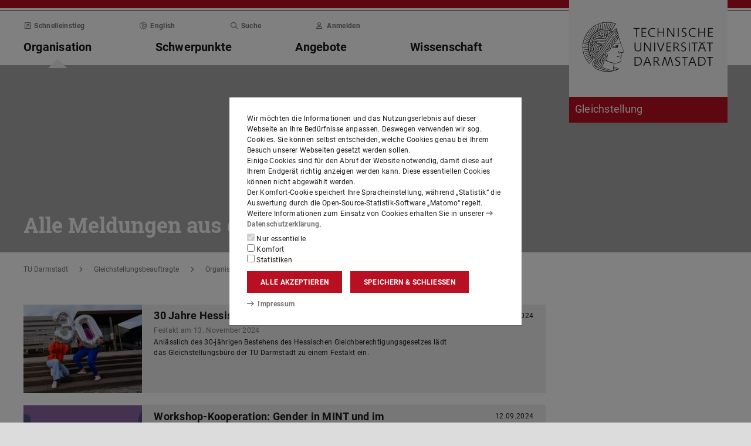

--- FILE ---
content_type: text/html;charset=UTF-8
request_url: https://www.tu-darmstadt.de/gleichstellungsbeauftragte/organisation/aktuelles_13/index_1.de.jsp
body_size: 83305
content:
<!DOCTYPE html>
<html lang="de">
<head>
<title>Archiv – Gleichstellung – TU Darmstadt</title>
<meta charset="UTF-8"/>
<meta name="viewport" content="width=device-width, initial-scale=1"/>
<meta http-equiv="X-UA-Compatible" content="ie=edge"/>
<meta name="dcterms.language" content="de"/>
<meta name="dcterms.title" content="Archiv"/>
<meta name="dcterms.modified" content="2025-01-06T14:49:53+01:00"/>
<meta property="og:title" content="Archiv"/>
<meta property="og:site_name" content="Gleichstellung – TU Darmstadt"/>
<meta property="og:type" content="article"/>
<meta name="twitter:card" content="summary"/>
<meta name="twitter:title" content="Archiv"/>
<meta name="dcterms.creator" content="Gleichstellung"/>
<meta name="robots" content="index,follow"/>
<meta name="format-detection" content="telephone=no"/>
<meta name="generator" content="FirstSpirit 5.2.251209.26de38e"/>
<link href="/media/resources/css_2/app_1.2.0.css" rel="stylesheet"/>
<link href="/media/resources/css_2/themes_css/theme-9c.css" rel="stylesheet"/>
<link rel="shortcut icon" type="image/x-icon" href="/media/resources/images_1/favicon_48x48.png">
<link rel="icon" type="image/png" href="/media/resources/images_1/favicon_48x48.png" sizes="48x48">
<link rel="icon" type="image/png" href="/media/resources/images_1/favicon_80x80.png" sizes="80x80">
<link rel="apple-touch-icon" sizes="80x80" href="/media/resources/images_1/favicon_80x80.png">
</head>
<body>
<div id="app">
<div id="site" class="wrap-xl">
<header id="site-header">
<desktop-menu :sitemap="sitemap" :fast-blocks="fastBlocks" :menu-path="menuPath" inline-template>
<div id="desktop-menu" class="d-none d-print-none d-lg-block" @keydown.esc="onEsc()" :style="modalOpenStyle">
<a class="link skip-link show-on-focus" href="#site-main" aria-label="Menü überspringen">Menü überspringen</a>
<div class="hold" ref="liner">
<div v-show="searchIsOpen" class="desktop-meta" id="desktop-search" :class="{active: searchIsOpen}" ref="searchArea" :aria-hidden="!searchIsOpen" aria-labelledby="#schnell-btn">
<div class="wrap-xl">
<div class="pl-4 pr-2 pt-1 pb-2 bg-white">
<div class="search-frame d-flex sans-h5">
<form class="search-form gap">
<div class="form-group flex-grow-1">
<label class="form-text text-gr2 font-weight-normal sans-mini" for="search-query_desktop">Suche in <span class="strong">www.tu-darmstadt.de/gleichstellungsbeauftragte</span> nach …</label>
<input id="search-query_desktop" class="form-control search-query w-100" ref="searchInput" name="q" type="search">
</div>
<div class="form-group">
<label class="form-text text-gr2 font-weight-normal sans-mini" for="searchengine_desktop">Suche mit: </label>
<searchengines inline-template>
<select id="searchengine_desktop" name="searchengine" class="form-control searchengine">
<option v-for="searchengine in searchengines" :selected="isSelected(searchengine.name)" :value="searchengine.url + '?' + searchengine.param_query + '=QUERYTERM' + (searchengine.param_site ? '&'+searchengine.param_site+'=' : (searchengine.suppl_site ? '+'+searchengine.suppl_site+':' : '+')) + 'www.tu-darmstadt.de/gleichstellungsbeauftragte'">{{ searchengine.name }}</option>
</select>
</searchengines>
</div>
<button name="search-submit" type="submit" class="search-submit align-self-end mb-1 mr-2" title="Suche abschicken (öffnet einen neuen Tab)"><span class="sr-only">Suche abschicken (öffnet einen neuen Tab)</span><span class="icon fasr fa-search" aria-hidden="true"></span></button>
<div class="search-link-container d-none"></div>
</form>
<button class="align-self-start" ref="searchClose" type="button" aria-label="Element schließen" aria-controls="desktop-search" aria-expanded="searchIsOpen" @click="toggleSearchArea"><span class="icon fasr fa-times" aria-hidden="true"></span></button>
</div>
</div>
</div>
</div>
<div v-show="fastIsOpen" class="desktop-meta" id="desktop-fast" ref="fastArea" :aria-hidden="!fastIsOpen" :class="{active: fastIsOpen}" aria-labelledby="desktop-fast-open">
<div class="frame py-4 bg-white">
<div class="stack-4">
<div class="sans-h5 strong d-flex">
<div class="flex-grow-1">Schnelleinstieg</div>
<button type="button" ref="fastClose" id="desktop-fast-close" @click="toggleFastArea" @keydown.down="setFocus(itemRef('fast',0,0))" aria-label="Element schließen" aria-controls="desktop-fast" :aria-expanded="fastIsOpen"><span class="icon fasr fa-times" aria-hidden="true"></span></button></div>
<div class="stop pb-1">
<div class="grid-4 fast-outer">
<div class="cell-1-2 outer-cell">
<div class="grid-2 fast-inner">
<div v-for="(group, i) in fastBlocks.slice(0,4)" class="fast-block cell-1-2 inner-cell" @mouseenter="fastBlocks[i].hover=true" @mouseleave="fastBlocks[i].hover=false" @focusin="fastBlocks[i].focus=true" @focusout="fastBlocks[i].focus=false">
<div class="p-2 pb-4 h-100 hold" :class="fastBlockBgClass(group.code, group.hover||group.focus||isTouch)">
<div v-if="!isTouch" class="block-overlay p-2 pb-4" :class="fastBlockOverClass(group.code, group.hover||group.focus)">
<p class="block-heading sans-h5 strong" v-html="group.heading"></p>
</div>
<div class="block-content stack-2" :class="fastBlockTextClass(group.code, group.hover||group.focus||isTouch)">
<p class="block-heading sans-h5 strong" v-html="group.heading"></p>
<ul class="block-links list-unstyled stack-1">
<li v-for="(child, j) in group.children" class="sans-small"><a class="link d-inline-flex" :href="child.href" :ref="itemRef('fast',i,j)" @keydown.up="setFocus(j==0 ? i==0 ? 'fastClose': itemRef('fast',i-1,0) : itemRef('fast',i,j-1))" @keydown.down="setFocus(j==(group.children.length - 1) ? itemRef('fast',i+1,0) : itemRef('fast',i,j+1))" @keydown.left="setFocus(itemRef('fast',i-1,0))" @keydown.right="setFocus(itemRef('fast',i+1,0))"><span class="d-inline-block" aria-hidden="true"><span class="icon fass fa-arrow-right-long"></span></span><span class="d-inline-block">{{ child.heading }}</span></a></li>
</ul>
</div>
</div>
</div>
</div>
</div>
<div class="cell-1-2 outer-cell">
<div class="grid-2 fast-inner">
<div v-for="(group, i) in fastBlocks.slice(4)" class="fast-block cell-1-2 inner-cell" @mouseenter="fastBlocks[i+4].hover=true" @mouseleave="fastBlocks[i+4].hover=false" @focusin="fastBlocks[i+4].focus=true" @focusout="fastBlocks[i+4].focus=false">
<div class="p-2 pb-4 h-100" :class="fastBlockBgClass(group.code, group.hover||group.focus||isTouch)">
<div v-if="!isTouch" class="block-overlay p-2 pb-4" :class="fastBlockOverClass(group.code, group.hover||group.focus)">
<p class="block-heading sans-h5 strong" v-html="group.heading"></p>
</div>
<div class="block-content stack-2" :class="fastBlockTextClass(group.code, group.hover||group.focus||isTouch)">
<p class="block-heading sans-h5 strong" v-html="group.heading"></p>
<ul class="block-links list-unstyled stack-1">
<li v-for="(child, j) in group.children" class="sans-small"><a class="link d-inline-flex" :href="child.href" :ref="itemRef('fast',i+4,j)" @keydown.up="setFocus(j==0 ? itemRef('fast',i+4-1,0) : itemRef('fast',i+4,j-1))" @keydown.down="setFocus(j==(group.children.length - 1) ? itemRef('fast',i+4+1,0) : itemRef('fast',i+4,j+1))" @keydown.left="setFocus(itemRef('fast',i+3,0))" @keydown.right="setFocus(itemRef('fast',i+5,0))"><span class="d-inline-block" aria-hidden="true"><span class="icon fass fa-arrow-right-long"></span></span><span class="d-inline-block">{{ child.heading }}</span></a></li>
</ul>
</div>
</div>
</div>
</div>
</div>
</div>
</div>
</div>
</div>
</div>
<div class="desktop-main" ref="mainArea">
<div class="wrap-xl hold">
<div class="menu-border border-key"></div>
<div class="menu-logo frame bg-white">
<div class="row">
<div class="col-1-4 offset-9-12">
<!-- noindex -->
<div class="hold" style="margin-top:-14px;">
<div class="menu-logo-area">
<a class="bg-gr5 link link-outer" href="https://www.tu-darmstadt.de/" aria-label="Zur Startseite der TU Darmstadt" title="Zur Startseite der TU Darmstadt"><picture><source srcset="/media/resources/images_1/tu_logo_web.svg" media="(min-width: 900px)"><img src="/media/resources/images_1/tu_logo_web_h120.svg" alt="Logo der TU Darmstadt" /></picture></a>
<a class="bg-key link link-outer" href="https://www.tu-darmstadt.de/gleichstellungsbeauftragte/" accesskey="1" aria-label="Zur Startseite der Institution" title="Zur Startseite der Institution [Alt(+Shift)+1]">
<div id="institution-name-container" class="fach-label overflow-hidden p-1 stack-1">
<span id="institution-name" class="d-inline-block font-weight-normal hyphens link-inner pre-line sans-lead text-white">Gleichstellung</span>
</div>
</a>
</div>
</div>
<!-- index -->
</div>
</div>
</div>
<div class="menu-frame frame bg-white">
<div class="py-2">
<div class="grid">
<div class="cell-3-4 stack-2">
<ul class="meta-headings list-unstyled sans-mini strong w-75">
<li class="meta-heading mr-auto"><button class="link text-gr1" type="button" id="desktop-fast-open" :ref="refPath('meta',0)" @keydown.left.prevent="setFocus(refPath('meta',3))" @keydown.right.prevent="setFocus(refPath('meta',1))" @keydown.down.prevent="setFocus(refPath('main',0))" @click="toggleFastArea"><span class="icon fasr fa-external-link-square" aria-hidden="true"></span>Schnelleinstieg</button></li>
<li class="meta-item mr-auto">
<a class="language-selector link text-gr1" href="index.en.jsp" :ref="refPath(&quot;meta&quot;,1)" @keydown.left.prevent="setFocus(refPath(&quot;meta&quot;,0))" @keydown.right.prevent="setFocus(refPath(&quot;meta&quot;,2))" @keydown.down.prevent="setFocus(refPath(&quot;main&quot;,1))"><span class="icon fasl fa-globe-europe" aria-hidden="true"></span>English</a>
</li>
<li class="meta-item mr-auto"><button class="link text-gr1" type="button" accesskey="4" title="[Alt(+Shift)+4]" :ref="refPath('meta',2)" @keydown.left.prevent="setFocus(refPath('meta',1))" @keydown.right.prevent="setFocus(refPath('meta',3))" @keydown.down.prevent="setFocus(refPath('main',2))" @click="toggleSearchArea"><span class="icon fasr fa-search" aria-hidden="true"></span>Suche</button></li>
<li class="meta-item mr-auto" data-matomo-mask>
<!-- noindex -->
<a class="text-gr1 link" accesskey="i" title="Mit TU-ID am Webauftritt anmelden [Alt(+Shift)+i]" href="https://login.tu-darmstadt.de/idp/profile/cas/login?service=https%3A%2F%2Fwww.tu-darmstadt.de%2Fgleichstellungsbeauftragte%2Forganisation%2Faktuelles_13%2Findex.de.jsp" :ref="refPath(&quot;meta&quot;,3)" @keydown.left.prevent="setFocus(refPath(&quot;meta&quot;,2))" @keydown.right.prevent="setFocus(refPath(&quot;meta&quot;,0))" @keydown.down.prevent="setFocus(refPath(&quot;main&quot;,3))"><span class="icon fasr fa-user" aria-hidden="true"></span>Anmelden</a> <!-- index -->
</li>
</ul>
<ul class="main-headings list-unstyled sans-h4b strong" :class="{'in-focus': path.length&gt;0}">
<li v-for="(level0, i) in sitemap.slice(0,4)" class="main-heading" :key="level0.heading" :class="{active: menuPathDesktop.indexOf(level0.uid)>=0}"><a v-if="!level0.children || level0.displaySeparateSubmenu==true" :href="level0.href" :accesskey="level0.accesskey" :title="level0.title" :id="level0.headID" :aria-controls="level0.bodyID" :aria-expanded="hasPath(i)" :ref="refPath('main',i)" :class="{proxied: isFocPath(i,-1), onpath: hasFocPath(i)}" @focus="setFocPath(i)" @keydown.left.prevent="setFocus(refPath('main',i-1))" @keydown.right.prevent="setFocus(refPath('main',i+1))" @keydown.up.prevent="setFocus(refPath('meta',i))"><span v-html="level0.heading"></span><span class="icon fasr fa-lock text-right" v-if="level0.internal" title="Anmeldung erforderlich (TU-ID)"></span></a><button v-else type="button" aria-haspopup="true" :id="level0.headID" :aria-controls="level0.bodyID" :aria-expanded="hasPath(i)" :ref="refPath('main',i)" :class="{proxied: isFocPath(i,-1), onpath: hasFocPath(i)}" @focus="setFocPath(i)" @click="setSubFocus(i)" @keydown.left.prevent="setFocus(refPath('main',i-1))" @keydown.right.prevent="setFocus(refPath('main',i+1))" @keydown.up.prevent="setFocus(refPath('meta',i))" v-html="level0.heading"></button></li>
</ul>
</div>
<div class="cell-1-4">
<div class="d-flex h-100 stack">
<div class="sans-h5 align-self-end text-right w-100">
<button type="button" @click="toggleSearchArea" aria-hidden="true" tabindex="-1"><span class="icon fasr fa-search"></span><span class="sr-only">Suche öffnen</span></button>
<a class="text-gr0 ml-1 outline" aria-hidden="true" tabindex="-1" href="https://www.tu-darmstadt.de/gleichstellungsbeauftragte/" title="Zur Startseite der Institution"><span class="icon fasr fa-home"></span><span class="sr-only">Zur Startseite der Institution</span></a>
</div>
</div>
</div>
</div>
</div>
<div id="menu-collapse" class="d-none hold">
<nav>
<ul class="main-panels list-unstyled">
<li v-for="(level0, i) in sitemap" v-show="hasPath(i)" class="main-panel" :key="level0.heading" :ref="refPath('panel', i)">
<div v-if="level0.hasIndexPage && level0.href" class="panel-heading" :class="{'in-focus': hasPath(i, -1)}">
<p class="sans-h5"><a class="link-outer strong d-block w-100 text-left p-2" :href="level0.href" :accesskey="level0.accesskey" :title="level0.title" :ref="refPath('main',i,-1)" :class="{selected: menuPathDesktop.indexOf(level0.headID)>=0}" @focus="setFocPath(i,-1)" @mouseenter="hoverFocus" @keydown.exact.tab.shift.prevent="setParentFocus(i)" @keydown.up.prevent="setParentFocus(i)" @keydown.down.prevent="setFocus(refPath('main',i,0))" @keydown.exact.tab.prevent="setFocus(refPath('main',i,0))"><span class="link-inner">Übersicht</span><span class="icon fasr fa-lock text-right" v-if="level0.internal" title="Anmeldung erforderlich (TU-ID)"></span></a></p>
</div>
<ul v-show="hasPath(i)" class="panel-menu level-1 list-unstyled" :ref="refPath('panel-menu', i)" :id="level0.bodyID" :aria-hidden="!hasPath(i)" :aria-labelledby="level0.headID" :class="{ focusin: hasFocPath(i) }">
<li v-for="(level1, j) in level0.children" class="menu-item sans-h5" :class="{'in-focus': hasPath(i,j)}"><a v-if="!level1.children || level1.displaySeparateSubmenu==true" class="strong d-block w-100 text-left px-2 py-1" :href="level1.href" :accesskey="level1.accesskey" :title="level1.title" :ref="itemRef('main',i,j)" :class="{onpath: hasFocPath(i,j), selected: menuPathDesktop.indexOf(level1.uid)>-1}" @focus="setFocPath(i,j)" @mouseenter="hoverFocus" @keydown.up.prevent="setFocus(refPath('main',i,j-1))" @keydown.down.prevent="setFocus(refPath('main',i,j+1))" @keydown.exact.tab.shift.prevent="setFocus(refPath('main',i,j-1))" @keydown.exact.tab.prevent="setFocus(refPath('main',i,j+1))"><span v-html="level1.heading"></span><span class="icon fasr fa-lock text-right" v-if="level1.internal" title="Anmeldung erforderlich (TU-ID)"></span></a>
<button v-else class="strong d-block w-100 text-left px-2 py-1" type="button" aria-haspopup="true" :id="level1.headID" :aria-controls="level1.bodyID" :aria-expanded="hasPath(i,j)" :ref="itemRef('main',i,j)" :class="{onpath: hasFocPath(i,j), selected: menuPathDesktop.indexOf(level1.uid)>-1}" @focus="setFocPath(i,j)" @mouseenter="hoverFocus" @keydown.up.prevent="setFocus(refPath('main',i,j-1))" @keydown.down.prevent="setFocus(refPath('main',i,j+1))" @keydown.exact.tab.shift.prevent="setFocus(refPath('main',i,j-1))" @keydown.exact.tab.prevent="setFocus(refPath('main',i,j+1))" @keydown.right.prevent="clickSelf" @click="setSubFocus(i,j);removeMenuPath();"><span v-html="iconifyLastWord(level1.heading)"></span></button>
<ul v-if="level1.children && level1.displaySeparateSubmenu!=true" v-show="hasPath(i,j) || menuPathDesktop.indexOf(level1.uid)>-1" class="panel-menu level-2 list-unstyled" :ref="refPath('panel-menu', i,j)" :id="level1.bodyID" :aria-labelledby="level1.headID" :aria-hidden="!hasPath(i,j)" :class="{ focusin: hasFocPath(i,j)}">
<li v-if="level1.hasIndexPage && level1.href" class="menu-heading"><a class="strong d-block w-100 text-left px-2 py-1" :href="level1.href" :accesskey="level1.accesskey" :title="level1.title" :ref="refPath('main',i,j,-1)" :class="{selected: menuPathDesktop.indexOf(level1.uid)>-1 && isSelected(level1.children) > 0}" @focus="setFocPath(i,j,-1)" @mouseenter="hoverFocus" @keydown.exact.tab.shift.prevent="setParentFocus(i,j)" @keydown.left.prevent="setParentFocus(i,j)" @keydown.up.prevent="setParentFocus(i,j)" @keydown.down.prevent="setFocus(refPath('main',i,j,0))" @keydown.exact.tab.prevent="setFocus(refPath('main',i,j,0))">Übersicht<span class="icon fasr fa-lock text-right" v-if="level1.internal" title="Anmeldung erforderlich (TU-ID)"></span></a></li>
<li v-for="(level2, k) in level1.children" class="menu-item sans-h5" :class="{'in-focus': hasPath(i,j,k)}"><a v-if="!level2.children || level2.displaySeparateSubmenu==true" class="strong d-block w-100 text-left px-2 py-1" :href="level2.href" :accesskey="level2.accesskey" :title="level2.title" :ref="itemRef('main',i,j,k)" :id="menuPath.indexOf(level2.uid)" :class="{onpath: hasFocPath(i,j,k), selected: menuPathDesktop.indexOf(level2.uid)>-1}" @focus="setFocPath(i,j,k)" @mouseenter="hoverFocus" @keydown.left.prevent="setFocus(refPath('main',i,j)); setPath(i)" @keydown.up.prevent="setFocus(refPath('main',i,j,k-1))" @keydown.down.prevent="setFocus(refPath('main',i,j,k+1))" @keydown.exact.tab.shift.prevent="setFocus(refPath('main',i,j,k-1))" @keydown.exact.tab.prevent="setFocus(refPath('main',i,j,k+1))"><span v-html="level2.heading"></span><span class="icon fasr fa-lock text-right" v-if="level2.internal" title="Anmeldung erforderlich (TU-ID)"></span></a><button v-else class="strong d-block w-100 text-left px-2 py-1" type="button" aria-haspopup="true" :id="level2.headID" :aria-controls="level2.bodyID" :aria-expanded="hasPath(i,j,k)" :ref="itemRef('main',i,j,k)" :class="{onpath: hasFocPath(i,j,k), selected: menuPathDesktop.indexOf(level2.uid)>-1}" @focus="setFocPath(i,j,k)" @mouseenter="hoverFocus" @keydown.left.prevent="setFocus(refPath('main',i,j)); setPath(i)" @keydown.up.prevent="setFocus(refPath('main',i,j,k-1))" @keydown.down.prevent="setFocus(refPath('main',i,j,k+1))" @keydown.exact.tab.shift.prevent="setFocus(refPath('main',i,j,k-1))" @keydown.exact.tab.prevent="setFocus(refPath('main',i,j,k+1))" @keydown.right.prevent="clickSelf" @click="setSubFocus(i,j,k);removeMenuPath();"><span v-html="iconifyLastWord(level2.heading)"></span></button>
<ul v-if="level2.children && level2.displaySeparateSubmenu!=true" v-show="hasPath(i,j,k) || menuPathDesktop.indexOf(level2.uid)>-1" class="panel-menu level-3 list-unstyled" :ref="refPath('panel-menu', i,j,k)" :id="level2.bodyID" :aria-hidden="!hasPath(i,j,k)" :aria-labelledby="level2.headID" :class="{ focusin: hasFocPath(i,j,k)}">
<li v-if="level2.hasIndexPage && level2.href" class="menu-heading"><a class="strong d-block w-100 text-left px-2 py-1" :href="level2.href" :accesskey="level2.accesskey" :title="level2.title" :ref="refPath('main',i,j,k,-1)" :class="{selected: menuPathDesktop.indexOf(level2.uid)>-1 && isSelected(level2.children) > 0}" @focus="setFocPath(i,j,k,-1)" @mouseenter="hoverFocus" @keydown.exact.tab.shift.prevent="setParentFocus(i,j,k)" @keydown.left.prevent="setParentFocus(i,j,k)" @keydown.up.prevent="setParentFocus(i,j,k)" @keydown.down.prevent="setFocus(refPath('main',i,j,k,0))" @keydown.exact.tab.prevent="setFocus(refPath('main',i,j,k,0))">Übersicht<span class="icon fasr fa-lock text-right" v-if="level2.internal" title="Anmeldung erforderlich (TU-ID)"></span></a></li>
<li v-for="(level3, l) in level2.children" class="menu-item sans-h5" :class="{'in-focus': hasPath(i,j,k,l)}"><a class="strong d-block w-100 text-left px-2 py-1" :href="level3.href" :accesskey="level3.accesskey" :title="level3.title" :ref="itemRef('main',i,j,k,l)" :id="menuPath.indexOf(level3.uid)" :class="{selected: menuPathDesktop.indexOf(level3.uid)>-1}" @focus="setFocPath(i,j,k,l)" @mouseenter="hoverFocus" @keydown.left.prevent="setFocus(refPath('main',i,j,k)); setPath(i,j)" @keydown.up.prevent="setFocus(refPath('main',i,j,k,l-1))" @keydown.down.prevent="setFocus(refPath('main',i,j,k,l+1))" @keydown.exact.tab.shift.prevent="setFocus(refPath('main',i,j,k,l-1))" @keydown.exact.tab.prevent="setFocus(refPath('main',i,j,k,l+1))"><span v-html="level3.heading"></span><span class="icon fasr fa-lock text-right" v-if="level3.internal" title="Anmeldung erforderlich (TU-ID)"></span></a></li>
</ul>
</li>
</ul>
</li>
</ul>
</li>
</ul>
</nav>
</div>
</div>
</div>
<div class="overlay" :class="{active: fastIsOpen||searchIsOpen}"></div>
</div>
</div>
</div>
</desktop-menu>
<phablet-menu :sitemap="sitemap" :fast-blocks="fastBlocks" :menu-path="menuPath" inline-template>
<div class="d-lg-none d-print-block" id="phablet-menu" :style="modalOpenStyle">
<div class="menu-border border-key"></div>
<div class="menu-logo frame bg-white">
<div class="row">
<div class="col-5-12 col-sm-1-3 col-md-1-4 offset-7-12 offset-sm-2-3 offset-md-3-4">
<div class="bleed-right mr-sm-0">
<!-- noindex -->
<div class="hold" style="margin-top:-14px;">
<div class="menu-logo-area">
<a class="bg-gr5 link link-outer" href="https://www.tu-darmstadt.de/" aria-label="Zur Startseite der TU Darmstadt" title="Zur Startseite der TU Darmstadt"><picture><source srcset="/media/resources/images_1/tu_logo_web.svg" media="(min-width: 900px)"><img src="/media/resources/images_1/tu_logo_web_h120.svg" alt="Logo der TU Darmstadt" /></picture></a>
</div>
</div>
<!-- index -->
</div>
</div>
</div>
</div>
<div class="menu-frame frame bg-white border-key d-print-none">
<div class="row h-100">
<div class="col-7-12 col-sm-2-3 d-flex align-content-center">
<button type="button" id="phablet-overlay-toggle" aria-controls="phablet-overlay" :aria-expanded="menuOpen" @click="toggleMenu(level);if(initialOpening)setPath(0,);">
<div class="bars" aria-hidden="true"></div>
<span class="sr-only" v-html="menuOpen?'Menü schließen':'Menü öffnen'"></span>
</button>
</div>
</div>
</div>
<div id="phablet-overlay" class="d-print-none" :class="{active: menuOpen}" ref="overlay">
<div class="py-4"></div>
<div class="fast-pusher" :style="fastPusherStyle" ref="fastPusher">
<div class="main-menu">
<div class="main-pusher" :style="mainPusherStyle" ref="mainPusher">
<div class="level level-0 frame" ref="top">
<div class="stack-4 py-6 px-1">
<div class="stack-5">
<div class="sans-h3 strong" v-for="(lv0, k) in sitemap">
<button type="button" class="next d-flex w-100" :class="{'text-key': menuPath.indexOf(lv0.uid)>=0}" @click="setPath(k)" v-if="lv0.children">
<div class="text-left" v-html="lv0.heading"></div>
<div class="ml-auto" aria-hidden="true"><span class="icon fass fa-angle-right"></span></div>
</button>
<a class="next page" :href="lv0.href" :class="{'text-key': menuPath.indexOf(lv0.uid)>=0 && menuPath.indexOf(lv0.uid)==menuPath.length-1}" v-else><span v-html="lv0.heading"></span><span class="icon fasr fa-lock text-right" v-if="lv0.internal" aria-label="Anmeldung erforderlich (TU-ID)" title="Anmeldung erforderlich (TU-ID)"></span></a></div>
</div>
</div>
</div>
<div class="level level-1 frame" :id="lv0.headID" v-for="(lv0, k) in sitemap" v-if="validLevel(lv0)" v-show="hasPath(k)" :ref="genPath(k)">
<div class="stack-4 py-6 px-1">
<div class="sans-h3 strong">
<button type="button" class="back d-flex text-gr1" @click="setPath()">
<span class="d-inline-block icon fass fa-angle-left mr my-auto" aria-hidden="true"></span>
<span class="d-inline-block" v-html="lv0.heading"></span>
</button>
</div>
<div class="border-bottom border-gr3"></div>
<div class="stack-5">
<div class="sans-h3 strong d-flex pb-1" v-if="lv0.hasIndexPage && lv0.href">
<a class="page" :href="lv0.href" :class="{'text-key': menuPath.indexOf(lv0.uid)>=0 && menuPath.indexOf(lv0.uid)==menuPath.length-1}">Übersicht<span class="icon fasr fa-lock text-right" v-if="lv0.internal" aria-label="Anmeldung erforderlich (TU-ID)" title="Anmeldung erforderlich (TU-ID)"></span></a>
</div>
<div class="sans-h3 strong" v-for="(lv1, l) in lv0.children">
<button type="button" class="next d-flex w-100" :class="{'text-key': menuPath.indexOf(lv1.uid)>=0}" @click="setPath(k,l)" v-if="validLevel(lv1)">
<div class="text-left" v-html="lv1.heading"></div>
<div class="ml-auto"><span class="icon fass fa-angle-right"></span></div>
</button>
<a class="next page" :href="lv1.href" :class="{'text-key': menuPath.indexOf(lv1.uid)>=0 && menuPath.indexOf(lv1.uid)==menuPath.length-1}" v-else><span v-html="lv1.heading"></span><span class="icon fasr fa-lock text-right" v-if="lv1.internal" aria-label="Anmeldung erforderlich (TU-ID)" title="Anmeldung erforderlich (TU-ID)"></span></a>
</div>
</div>
</div>
</div>
<template v-for="(lv0, k) in sitemap" v-if="validLevel(lv0)">
<div class="level level-2 frame" :id="lv1.headID" v-for="(lv1, l) in lv0.children" v-if="validLevel(lv1)" v-show="hasPath(k,l)" :ref="genPath(k,l)">
<div class="stack-4 py-6 px-1">
<div class="sans-h3 strong">
<button type="button" class="back d-flex text-gr1" @click="setPath(k)">
<span class="d-inline-block icon fass fa-angle-left mr my-auto"></span>
<span class="d-inline-block" v-html="lv1.heading"></span>
</button>
</div>
<div class="border-bottom border-gr3"></div>
<div class="stack-5">
<div class="sans-h3 strong d-flex pb-1" v-if="lv1.hasIndexPage && lv1.href">
<a class="page" :href="lv1.href" :class="{'text-key': menuPath.indexOf(lv1.uid)>=0 && menuPath.indexOf(lv1.uid)==menuPath.length-1}">Übersicht<span class="icon fasr fa-lock text-right" v-if="lv1.internal" aria-label="Anmeldung erforderlich (TU-ID)" title="Anmeldung erforderlich (TU-ID)"></span></a>
</div>
<div class="sans-h3 strong" v-for="(lv2, m) in lv1.children">
<button type="button" class="next d-flex w-100" :class="{'text-key': menuPath.indexOf(lv2.uid)>=0}" @click="setPath(k,l,m)" v-if="validLevel(lv2)">
<div class="text-left" v-html="lv2.heading"></div>
<div class="ml-auto"><span class="icon fass fa-angle-right"></span></div>
</button>
<a class="next page" :href="lv2.href" :class="{'text-key': menuPath.indexOf(lv2.uid)>=0 && menuPath.indexOf(lv2.uid)==menuPath.length-1}" v-else><span v-html="lv2.heading"></span><span class="icon fasr fa-lock text-right" v-if="lv2.internal" aria-label="Anmeldung erforderlich (TU-ID)" title="Anmeldung erforderlich (TU-ID)"></span></a>
</div>
</div>
</div>
</div>
</template>
<template v-for="(lv0, k) in sitemap" v-if="validLevel(lv0)">
<template v-for="(lv1, l) in lv0.children" v-if="validLevel(lv1)">
<div class="level level-3 frame" :id="lv2.headID" v-for="(lv2, m) in lv1.children" v-if="validLevel(lv2)" v-show="hasPath(k,l,m)" :ref="genPath(k,l,m)">
<div class="stack-4 py-6 px-1">
<div class="sans-h3 strong">
<button type="button" class="back d-flex text-gr1" @click="setPath(k,l)">
<span class="d-inline-block icon fass fa-angle-left mr my-auto"></span>
<span class="d-inline-block" v-html="lv2.heading"></span>
</button>
</div>
<div class="border-bottom border-gr3"></div>
<div class="stack-5">
<div class="sans-h3 strong d-flex pb-1" v-if="lv2.hasIndexPage && lv2.href">
<a class="page" :href="lv2.href" :class="{'text-key': menuPath.indexOf(lv2.uid)>=0 && menuPath.indexOf(lv2.uid)==menuPath.length-1}">Übersicht<span class="icon fasr fa-lock text-right" v-if="lv2.internal" aria-label="Anmeldung erforderlich (TU-ID)" title="Anmeldung erforderlich (TU-ID)"></span></a>
</div>
<div class="sans-h3 strong" v-for="(lv3, n) in lv2.children">
<button type="button" class="next d-flex w-100" :class="{'text-key': menuPath.indexOf(lv3.uid)>=0}" @click="setPath(k,l,m,n)" v-if="validLevel(lv3)">
<div class="text-left" v-html="lv3.heading"></div>
<div class="ml-auto"><span class="icon fass fa-angle-right"></span></div>
</button>
<a class="next page" :href="lv3.href" :class="{'text-key': menuPath.indexOf(lv3.uid)>=0 && menuPath.indexOf(lv3.uid)==menuPath.length-1}" v-else><span v-html="lv3.heading"></span><span class="icon fasr fa-lock text-right" v-if="lv3.internal" aria-label="Anmeldung erforderlich (TU-ID)" title="Anmeldung erforderlich (TU-ID)"></span></a>
</div>
</div>
</div>
</div>
</template>
</template>
<template v-for="(lv0, k) in sitemap" v-if="validLevel(lv0)">
<template v-for="(lv1, l) in lv0.children" v-if="validLevel(lv1)">
<template v-for="(lv2, m) in lv1.children" v-if="validLevel(lv2)">
<div class="level level-4 frame" :id="lv3.headID" v-for="(lv3, n) in lv2.children" v-if="validLevel(lv3)" v-show="hasPath(k,l,m,n)" :ref="genPath(k,l,m,n)">
<div class="stack-4 py-6 px-1">
<div class="sans-h3 strong">
<button type="button" class="back d-flex text-gr1" @click="setPath(k,l,m)">
<span class="d-inline-block icon fass fa-angle-left mr my-auto"></span>
<span class="d-inline-block" v-html="lv3.heading"></span>
</button>
</div>
<div class="border-bottom border-gr2"></div>
<div class="stack-5">
<div class="sans-h3 strong d-flex pb-1" v-if="lv3.hasIndexPage && lv3.href">
<a class="page" :href="lv3.href" :class="{'text-key': menuPath.indexOf(lv3.uid)>=0 && menuPath.indexOf(lv3.uid)==menuPath.length-1}">Übersicht<span class="icon fasr fa-lock text-right" v-if="lv3.internal" aria-label="Anmeldung erforderlich (TU-ID)" title="Anmeldung erforderlich (TU-ID)"></span></a>
</div>
<div class="sans-h3 strong" v-for="(lv4, o) in lv3.children">
<button type="button" class="next d-flex w-100" :class="{'text-key': menuPath.indexOf(lv4.uid)>=0}" @click="setPath(k,l,m,n,o)" v-if="validLevel(lv4)">
<div class="text-left" v-html="lv4.heading"></div>
<div class="ml-auto"><span class="icon fass fa-angle-right"></span></div>
</button>
<a class="next page" :href="lv4.href" :class="{'text-key': menuPath.indexOf(lv4.uid)>=0 && menuPath.indexOf(lv4.uid)==menuPath.length-1}" v-else><span v-html="lv4.heading"></span><span class="icon fasr fa-lock text-right" v-if="lv4.internal" aria-label="Anmeldung erforderlich (TU-ID)" title="Anmeldung erforderlich (TU-ID)"></span></a>
</div>
</div>
</div>
</div>
</template>
</template>
</template>
<template v-for="(lv0, k) in sitemap" v-if="validLevel(lv0)">
<template v-for="(lv1, l) in lv0.children" v-if="validLevel(lv1)">
<template v-for="(lv2, m) in lv1.children" v-if="validLevel(lv2)">
<template v-for="(lv3, n) in lv2.children" v-if="validLevel(lv3)">
<div class="level level-5 frame" :id="lv4.headID" v-for="(lv4, o) in lv3.children" v-if="validLevel(lv4)" v-show="hasPath(k,l,m,n,o)" :ref="genPath(k,l,m,n,o)">
<div class="stack-4 py-6 px-1">
<div class="sans-h3 strong">
<button type="button" class="back d-flex text-gr1" @click="setPath(k,l,m,n)">
<span class="d-inline-block icon fass fa-angle-left mr my-auto"></span>
<span class="d-inline-block" v-html="lv4.heading"></span>
</button>
</div>
<div class="border-bottom border-gr2"></div>
<div class="stack-5">
<div class="sans-h3 strong d-flex pb-1" v-if="lv4.hasIndexPage && lv4.href">
<a class="page" :href="lv4.href" :class="{'text-key': menuPath.indexOf(lv4.uid)>=0 && menuPath.indexOf(lv4.uid)==menuPath.length-1}">Übersicht<span class="icon fasr fa-lock text-right" v-if="lv4.internal" aria-label="Anmeldung erforderlich (TU-ID)" title="Anmeldung erforderlich (TU-ID)"></span></a>
</div>
<div class="sans-h3 strong" v-for="(lv5, p) in lv4.children">
<button type="button" class="next d-flex w-100" :class="{'text-key': menuPath.indexOf(lv5.uid)>=0}" @click="setPath(k,l,m,n,o,p)" v-if="validLevel(lv5)">
<div class="text-left" v-html="lv5.heading"></div>
<div class="ml-auto"><span class="icon fass fa-angle-right"></span></div>
</button>
<a class="next page" :href="lv5.href" :class="{'text-key': menuPath.indexOf(lv5.uid)>=0 && menuPath.indexOf(lv5.uid)==menuPath.length-1}" v-else><span v-html="lv5.heading"></span><span class="icon fasr fa-lock text-right" v-if="lv5.internal" aria-label="Anmeldung erforderlich (TU-ID)" title="Anmeldung erforderlich (TU-ID)"></span></a>
</div>
</div>
</div>
</div>
</template>
</template>
</template>
</template>
<template v-for="(lv0, k) in sitemap" v-if="validLevel(lv0)">
<template v-for="(lv1, l) in lv0.children" v-if="validLevel(lv1)">
<template v-for="(lv2, m) in lv1.children" v-if="validLevel(lv2)">
<template v-for="(lv3, n) in lv2.children" v-if="validLevel(lv3)">
<template v-for="(lv4, o) in lv3.children" v-if="validLevel(lv4)">
<div class="level level-5 frame" :id="lv5.headID" v-for="(lv5, p) in lv4.children" v-if="validLevel(lv5)" v-show="hasPath(k,l,m,n,o,p)" :ref="genPath(k,l,m,n,o,p)">
<div class="stack-4 py-6 px-1">
<div class="sans-h3 strong">
<button type="button" class="back d-flex text-gr1" @click="setPath(k,l,m,n,o)">
<span class="d-inline-block icon fass fa-angle-left mr my-auto"></span>
<span class="d-inline-block" v-html="lv5.heading"></span>
</button>
</div>
<div class="border-bottom border-gr2"></div>
<div class="stack-5">
<div class="sans-h3 strong d-flex pb-1" v-if="lv5.hasIndexPage && lv5.href">
<a class="page" :href="lv5.href" :class="{'text-key': menuPath.indexOf(lv5.uid)>=0 && menuPath.indexOf(lv5.uid)==menuPath.length-1}">Übersicht<span class="icon fasr fa-lock text-right" v-if="lv5.internal" aria-label="Anmeldung erforderlich (TU-ID)" title="Anmeldung erforderlich (TU-ID)"></span></a>
</div>
<div class="sans-h3 strong" v-for="(lv6, q) in lv5.children">
<a class="next page" :href="lv6.href" :class="{'text-key': menuPath.indexOf(lv6.uid)>=0 && menuPath.indexOf(lv6.uid)==menuPath.length-1}"><span v-html="lv6.heading"></span><span class="icon fasr fa-lock text-right" v-if="lv6.internal" aria-label="Anmeldung erforderlich (TU-ID)" title="Anmeldung erforderlich (TU-ID)"></span></a>
</div>
</div>
</div>
</div>
</template>
</template>
</template>
</template>
</template>
</div>
<div class="hanger frame">
<div class="stack-5 pt-2 pb-6 px-1">
<form class="search-form gap stack-2">
<div class="form-group">
<label class="form-text text-gr2 font-weight-normal sans-mini" for="searchengine_phablet">Suche in <span class="strong">www.tu-darmstadt.de/gleichstellungsbeauftragte</span> mit: </label>
<searchengines inline-template>
<select id="searchengine_phablet" name="searchengine" class="form-control searchengine">
<option v-for="searchengine in searchengines" :selected="isSelected(searchengine.name)" :value="searchengine.url + '?' + searchengine.param_query + '=QUERYTERM' + (searchengine.param_site ? '&'+searchengine.param_site+'=' : (searchengine.suppl_site ? '+'+searchengine.suppl_site+':' : '+')) + 'www.tu-darmstadt.de/gleichstellungsbeauftragte'">{{ searchengine.name }}</option>
</select>
</searchengines>
</div>
<div class="form-group row">
<label class="sr-only strong form-text" for="search-query_phablet">nach …</label>
<div class="col col-11-12">
<input id="search-query_phablet" class="form-control search-query" type="search" name="q" placeholder="nach …">
</div>
<div class="col col-1-12 my-auto">
<button name="search-submit" class="search-submit" type="submit"><span class="icon fass fa-lg fa-search mt-2" aria-hidden="true"></span><span class="sr-only">Suche abschicken</span></button>
</div>
</div>
<div class="border border-key search-link-container d-none"></div>
</form>
<div class="sans-body">
<button type="button" class="link d-block text-gr1" id="phablet-schnell-btn" aria-label="Schnelleinstieg" aria-controls="phablet-fast-menu" :aria-expanded="fastMenuOpen" @click="toggleFastMenu"><span class="icon fasr fa-external-link-square" aria-hidden="true"></span>Schnelleinstieg
</button>
</div>
<div class="sans-body">
<a class="language-selector link text-gr1 d-block" href="index.en.jsp"><span class="icon fasl fa-globe-europe" aria-hidden="true"></span>English</a>
</div>
<div class="sans-body" data-matomo-mask>
<!-- noindex -->
<a class="text-gr1 link d-block text-gr1" accesskey="i" title="Mit TU-ID am Webauftritt anmelden [Alt(+Shift)+i]" href="https://login.tu-darmstadt.de/idp/profile/cas/login?service=https%3A%2F%2Fwww.tu-darmstadt.de%2Fgleichstellungsbeauftragte%2Forganisation%2Faktuelles_13%2Findex.de.jsp"><span class="icon fasr fa-user" aria-hidden="true"></span>Anmelden</a> <!-- index -->
</div>
<div class="sans-body">
<a class="text-gr1 link d-block" href="https://www.tu-darmstadt.de/gleichstellungsbeauftragte/" title="Home">
<span class="icon fasr fa-home" aria-hidden="true"></span>Home
</a>
</div>
</div>
</div>
</div>
<div class="frame" id="phablet-fast-menu">
<div class="stack-6 py-6 px-1">
<div class="sans-h3 strong d-flex">
<p>Schnelleinstieg</p>
<button type="button" class="ml-auto" aria-controls="phablet-fast-menu" :aria-expanded="fastMenuOpen" @click="toggleFastMenu"><span class="icon fasr fa-times"></span></button>
</div>
<div class="stack-1">
<div class="fast-block" v-for="(group, i) in fastBlocks">
<phablet-fast-item @toggle="activeFastItem = fastBlocks[i]" :active="activeFastItem == fastBlocks[i]" :theme-key="group.code" :key="group.code">
<span class="sans-h4" slot="tab">{{group.heading}}</span>
<div class="stack-2 px-3 pt-3 pb-6 strong" slot="panel">
<p v-for="(child, j) in group.children">
<a class="link" :href="child.href">{{child.heading}}</a>
</p>
</div>
</phablet-fast-item>
</div>
</div>
</div>
</div>
</div>
</div>
<div id="phablet-fast-overlay" class="d-print-none" :class="{active: fastMenuOpen}" ref="fastOverlay"></div>
</div>
</phablet-menu>
<page-header inline-template>
<div id="page-header" class="d-print-none wrap-xl">
<!-- noindex -->
<a class="d-lg-none d-print-block" href="https://www.tu-darmstadt.de/gleichstellungsbeauftragte/" title="Zur Startseite der Institution">
<div class="fach-label bg-key text-white pt-3 pb-2">
<div class="frame inner stack-1">
<p class="sans-lead">
Gleichstellung
</p>
</div>
</div>
</a>
<!-- index -->
<div class="hold bg-gr2 illu-area">
<div class="d-none d-md-block h-0 pb-25"></div>
<div class="info-frame frame-md">
<div class="row hold">
<div class="col col-1-1 col-md-8 col-lg-9 align-self-end">
<div class="frame px-md-0 hyphens">
<h1 class="serif-h1 strong text-gr5 pt-4 pb-3">Alle Meldungen aus dem Gleichstellungsbüro</h1>
</div>
</div>
</div>
</div>
<div class="overlay" :class="{active: overlay}" @click="overlayClick" tabindex="-1" aria-hidden="true"></div>
</div>
</div>
</page-header>
<!-- noindex -->
<div id="breadcrumbs" class="wrap-xl d-print-none">
<div class="frame pt-2">
<nav aria-label="breadcrumb">
<p class="sr-only">Sie befinden sich hier:</p>
<ol class="breadcrumb">
<li class="breadcrumb-item">
<a class="link" href="https://www.tu-darmstadt.de/">TU Darmstadt</a>
</li>
<li class="breadcrumb-item"><a class="link" href="../../index.de.jsp">Gleichstellungsbeauftragte</a></li><li class="breadcrumb-item"><a class="link" href="../index.de.jsp">Organisation</a></li><li class="breadcrumb-item"><span class="text-gr0">Aktuelles</span></li>
</ol>
</nav>
</div>
</div>
<!-- index -->
</header>
<main id="site-main" class="theme-light" tabindex="-1">
<div class="frame">
<div class="grid">
<div class="cell-12 d-none d-print-block">
<div class="serif-h1 pt-4 pb-3">Archiv</div>
</div>
<div class="cell-12 cell-md-9">
<div class="pb-5"></div>
<!-- noindex -->
<!-- index -->
<div class="main-column">
<section class="frame mb-5" id="newsarchiv">
<div class="grid-2">
<div class="cell-12">
<ul class="list-unstyled">
<li class="article-list-item bleed-sm mx-sm-0 mb-2" itemscope itemtype="https://schema.org/Article">
<a class="link link-outer bg-gr4 hover-bg-key hover-group hover-text-white" href="details_gleichstellungsbeauftragte_473408.de.jsp">
<div class="grid">
<div class="cell-12 cell-sm-4 cell-md-3 pr-md-0">
<div class="position-relative d-none d-sm-block bg-gr4">
<div class="position-relative h-0 w-100" style="padding-bottom:75.09%">
<img class="lazy position-absolute w-100 h-100 cover" data-src="/media/daa_responsives_design/01_die_universitaet_medien/aktuelles_6/news_1/bilder_2024/Gleichberechtigungsgesetz_0x214.jpg" alt="" itemprop="image"/>
<div class="position-absolute credits sans-credits d-none">Bild: Katrin Binner</div>
</div>
</div>
<div class="position-relative d-sm-none">
<div class="position-relative h-0 w-100" style="padding-bottom:56.21%">
<img class="lazy position-absolute w-100 h-100 cover" data-src="/media/daa_responsives_design/01_die_universitaet_medien/aktuelles_6/news_1/bilder_2024/Gleichberechtigungsgesetz_0x267.jpg" alt="" itemprop="image"/>
<div class="position-absolute credits sans-credits d-none">Bild: Katrin Binner</div>
</div>
</div>
</div>
<div class="content cell-12 cell-sm-8 cell-md-9 py-1 equal-height-md overflow-hidden border-bottom border-gr4 group-hover-border-key">
<div class="grid">
<div class="cell-12 cell-md-10 stack-1">
<p class="pb-1 sans-h5 strong" itemprop="headline">
30 Jahre Hessisches Gleichberechtigungsgesetz
</p>
</div>
<div class="cell-12 cell-md-2 px-md-0 text-md-right">
<meta itemprop="datePublished" content="2024-10-02"/>
<p class="sans-mini pb-1">
02.10.2024
</p>
</div>
</div>
<div class="grid">
<div class="cell-12 cell-md-10 pb-md-0 stack-1">
<p class="sans-mini text-truncate text-gr1 group-hover-text-gr3" itemprop="alternativeHeadline">
Festakt am 13. November 2024
</p>
<p class="sans-mini h-3x textfit" itemprop="about">
Anlässlich des 30-jährigen Bestehens des Hessischen Gleichberechtigungsgesetzes lädt das Gleichstellungsbüro der TU Darmstadt zu einem Festakt ein.
</p>
</div>
<div class="cell-md-2 d-none d-md-flex flex-column position-relative px-0" aria-hidden="true">
<div class="sans-h2 strong align-self-end position-absolute pt-1 text-gr4 group-hover-text-white"><span class="icon fass fa-arrow-right"></span></div>
</div>
</div>
</div>
</div>
</a>
</li>
<li class="article-list-item bleed-sm mx-sm-0 mb-2" itemscope itemtype="https://schema.org/Article">
<a class="link link-outer bg-gr4 hover-bg-key hover-group hover-text-white" href="details_gleichstellungsbeauftragte_471232.de.jsp">
<div class="grid">
<div class="cell-12 cell-sm-4 cell-md-3 pr-md-0">
<div class="position-relative d-none d-sm-block bg-gr4">
<div class="position-relative h-0 w-100" style="padding-bottom:75.09%">
<img class="lazy position-absolute w-100 h-100 cover" data-src="/media/frauenbeauftragte/responsiv_2/bilder_25/aktuelles_7/WorkshopsWECF_0x214.png" alt="" itemprop="image"/>
</div>
</div>
<div class="position-relative d-sm-none">
<div class="position-relative h-0 w-100" style="padding-bottom:56.21%">
<img class="lazy position-absolute w-100 h-100 cover" data-src="/media/frauenbeauftragte/responsiv_2/bilder_25/aktuelles_7/WorkshopsWECF_0x267.png" alt="" itemprop="image"/>
</div>
</div>
</div>
<div class="content cell-12 cell-sm-8 cell-md-9 py-1 equal-height-md overflow-hidden border-bottom border-gr4 group-hover-border-key">
<div class="grid">
<div class="cell-12 cell-md-10 stack-1">
<p class="pb-1 sans-h5 strong" itemprop="headline">
Workshop-Kooperation: Gender in MINT und im Energiebereich
</p>
</div>
<div class="cell-12 cell-md-2 px-md-0 text-md-right">
<meta itemprop="datePublished" content="2024-09-12"/>
<p class="sans-mini pb-1">
12.09.2024
</p>
</div>
</div>
<div class="grid">
<div class="cell-12 cell-md-10 pb-md-0 stack-1">
<p class="sans-mini text-truncate text-gr1 group-hover-text-gr3" itemprop="alternativeHeadline">
Zusammenarbeit mit Women Engage for a Common Future e.V. (WECF) im Rahmen des EU-geförderten Projekts „Empowering Underrepresented Women in the Energy Sector“
</p>
<p class="sans-mini h-3x textfit" itemprop="about">
Trotz einiger Fortschritte mit Blick auf Geschlechtergerechtigkeit sind unter anderem Frauen in vielen Entscheidungsprozessen unterrepräsentiert. Dies zeigt sich insbesondere in technischen und naturwissenschaftlichen Bereichen wie dem Energiesektor sowie in höheren Managementstrukturen von Versorgungsunternehmen.
</p>
</div>
<div class="cell-md-2 d-none d-md-flex flex-column position-relative px-0" aria-hidden="true">
<div class="sans-h2 strong align-self-end position-absolute pt-1 text-gr4 group-hover-text-white"><span class="icon fass fa-arrow-right"></span></div>
</div>
</div>
</div>
</div>
</a>
</li>
<li class="article-list-item bleed-sm mx-sm-0 mb-2" itemscope itemtype="https://schema.org/Article">
<a class="link link-outer bg-gr4 hover-bg-key hover-group hover-text-white" href="details_gleichstellungsbeauftragte_464896.de.jsp">
<div class="grid">
<div class="cell-12 cell-sm-4 cell-md-3 pr-md-0">
<div class="position-relative d-none d-sm-block bg-gr4">
<div class="position-relative h-0 w-100" style="padding-bottom:75.09%">
<img class="lazy position-absolute w-100 h-100 cover" data-src="/media/frauenbeauftragte/responsiv_2/bilder_25/aktuelles_7/machtmissbrauch_0x214.png" alt="" itemprop="image"/>
</div>
</div>
<div class="position-relative d-sm-none">
<div class="position-relative h-0 w-100" style="padding-bottom:56.21%">
<img class="lazy position-absolute w-100 h-100 cover" data-src="/media/frauenbeauftragte/responsiv_2/bilder_25/aktuelles_7/machtmissbrauch_0x267.png" alt="" itemprop="image"/>
</div>
</div>
</div>
<div class="content cell-12 cell-sm-8 cell-md-9 py-1 equal-height-md overflow-hidden border-bottom border-gr4 group-hover-border-key">
<div class="grid">
<div class="cell-12 cell-md-10 stack-1">
<p class="pb-1 sans-h5 strong" itemprop="headline">
Machtmissbrauch an Universitäten
</p>
</div>
<div class="cell-12 cell-md-2 px-md-0 text-md-right">
<meta itemprop="datePublished" content="2024-07-30"/>
<p class="sans-mini pb-1">
30.07.2024
</p>
</div>
</div>
<div class="grid">
<div class="cell-12 cell-md-10 pb-md-0 stack-1">
<p class="sans-mini text-truncate text-gr1 group-hover-text-gr3" itemprop="alternativeHeadline">
Ursachen und potenzielle Lösungsansätze
</p>
</div>
<div class="cell-md-2 d-none d-md-flex flex-column position-relative px-0" aria-hidden="true">
<div class="sans-h2 strong align-self-end position-absolute pt-1 text-gr4 group-hover-text-white"><span class="icon fass fa-arrow-right"></span></div>
</div>
</div>
</div>
</div>
</a>
</li>
<li class="article-list-item bleed-sm mx-sm-0 mb-2" itemscope itemtype="https://schema.org/Article">
<a class="link link-outer bg-gr4 hover-bg-key hover-group hover-text-white" href="details_gleichstellungsbeauftragte_458688.de.jsp">
<div class="grid">
<div class="cell-12 cell-sm-4 cell-md-3 pr-md-0">
<div class="position-relative d-none d-sm-block bg-gr4">
<div class="position-relative h-0 w-100" style="padding-bottom:75.09%">
<img class="lazy position-absolute w-100 h-100 cover" data-src="/media/frauenbeauftragte/responsiv_2/bilder_25/aktuelles_7/BildWebsiteArtikel_285x0.jpg" alt="artikelIzadora" itemprop="image"/>
</div>
</div>
<div class="position-relative d-sm-none">
<div class="position-relative h-0 w-100" style="padding-bottom:56.21%">
<img class="lazy position-absolute w-100 h-100 cover" data-src="/media/frauenbeauftragte/responsiv_2/bilder_25/aktuelles_7/BildWebsiteArtikel_475x0.jpg" alt="artikelIzadora" itemprop="image"/>
</div>
</div>
</div>
<div class="content cell-12 cell-sm-8 cell-md-9 py-1 equal-height-md overflow-hidden border-bottom border-gr4 group-hover-border-key">
<div class="grid">
<div class="cell-12 cell-md-10 stack-1">
<p class="pb-1 sans-h5 strong" itemprop="headline">
„The Intersectional Work“ ist jetzt bei TUprints erhältlich
</p>
</div>
<div class="cell-12 cell-md-2 px-md-0 text-md-right">
<meta itemprop="datePublished" content="2024-07-02"/>
<p class="sans-mini pb-1">
02.07.2024
</p>
</div>
</div>
<div class="grid">
<div class="cell-12 cell-md-10 pb-md-0 stack-1">
<p class="sans-mini text-truncate text-gr1 group-hover-text-gr3" itemprop="alternativeHeadline">
Der Gender Consulting Service hat ein Handbuch veröffentlicht, das den Vertreter*innen aktiver und geplanter Forschungsnetzwerke bei der Exploration des Themas helfen soll.
</p>
</div>
<div class="cell-md-2 d-none d-md-flex flex-column position-relative px-0" aria-hidden="true">
<div class="sans-h2 strong align-self-end position-absolute pt-1 text-gr4 group-hover-text-white"><span class="icon fass fa-arrow-right"></span></div>
</div>
</div>
</div>
</div>
</a>
</li>
<li class="article-list-item bleed-sm mx-sm-0 mb-2" itemscope itemtype="https://schema.org/Article">
<a class="link link-outer bg-gr4 hover-bg-key hover-group hover-text-white" href="details_gleichstellungsbeauftragte_454848.de.jsp">
<div class="grid">
<div class="cell-12 cell-sm-4 cell-md-3 pr-md-0">
<div class="position-relative d-none d-sm-block bg-gr4">
<div class="position-relative h-0 w-100" style="padding-bottom:75.09%">
<img class="lazy position-absolute w-100 h-100 cover" data-src="/media/frauenbeauftragte/responsiv_2/bilder_25/organisation_2/beirat/Beirat_Preis_waage_b0a0097_0x214.jpg" alt="" itemprop="image"/>
<div class="position-absolute credits sans-credits d-none">Bild: Katrin Binner</div>
</div>
</div>
<div class="position-relative d-sm-none">
<div class="position-relative h-0 w-100" style="padding-bottom:56.21%">
<img class="lazy position-absolute w-100 h-100 cover" data-src="/media/frauenbeauftragte/responsiv_2/bilder_25/organisation_2/beirat/Beirat_Preis_waage_b0a0097_475x0.jpg" alt="" itemprop="image"/>
<div class="position-absolute credits sans-credits d-none">Bild: Katrin Binner</div>
</div>
</div>
</div>
<div class="content cell-12 cell-sm-8 cell-md-9 py-1 equal-height-md overflow-hidden border-bottom border-gr4 group-hover-border-key">
<div class="grid">
<div class="cell-12 cell-md-10 stack-1">
<p class="pb-1 sans-h5 strong" itemprop="headline">
Verleihung des Franziska-Braun-Preises
</p>
</div>
<div class="cell-12 cell-md-2 px-md-0 text-md-right">
<meta itemprop="datePublished" content="2024-06-11"/>
<p class="sans-mini pb-1">
11.06.2024
</p>
</div>
</div>
<div class="grid">
<div class="cell-12 cell-md-10 pb-md-0 stack-1">
<p class="sans-mini text-truncate text-gr1 group-hover-text-gr3" itemprop="alternativeHeadline">
Am 27. Juni 2024 wird der Gleichstellungspreis der TU Darmstadt verliehen. Die Veranstaltung findet um 16 Uhr im Wissenschaftsschloss Darmstadt statt.
</p>
<p class="sans-mini h-3x textfit" itemprop="about">
</p>
</div>
<div class="cell-md-2 d-none d-md-flex flex-column position-relative px-0" aria-hidden="true">
<div class="sans-h2 strong align-self-end position-absolute pt-1 text-gr4 group-hover-text-white"><span class="icon fass fa-arrow-right"></span></div>
</div>
</div>
</div>
</div>
</a>
</li>
<li class="article-list-item bleed-sm mx-sm-0 mb-2" itemscope itemtype="https://schema.org/Article">
<a class="link link-outer bg-gr4 hover-bg-key hover-group hover-text-white" href="details_gleichstellungsbeauftragte_446976.de.jsp">
<div class="grid">
<div class="cell-12 cell-sm-4 cell-md-3 pr-md-0">
<div class="position-relative d-none d-sm-block bg-gr4">
<div class="position-relative h-0 w-100" style="padding-bottom:75.09%">
<img class="lazy position-absolute w-100 h-100 cover" data-src="/media/frauenbeauftragte/responsiv_2/bilder_25/aktuelles_7/Banner_Email-Einladung_0x214.png" alt="" itemprop="image"/>
</div>
</div>
<div class="position-relative d-sm-none">
<div class="position-relative h-0 w-100" style="padding-bottom:56.21%">
<img class="lazy position-absolute w-100 h-100 cover" data-src="/media/frauenbeauftragte/responsiv_2/bilder_25/aktuelles_7/Banner_Email-Einladung_475x0.png" alt="" itemprop="image"/>
</div>
</div>
</div>
<div class="content cell-12 cell-sm-8 cell-md-9 py-1 equal-height-md overflow-hidden border-bottom border-gr4 group-hover-border-key">
<div class="grid">
<div class="cell-12 cell-md-10 stack-1">
<p class="pb-1 sans-h5 strong" itemprop="headline">
Veranstaltungsreihe „Mehr für Alle &#8211; Wie Männer für den Prozess der Gleichstellung gewonnen werden können.“
</p>
</div>
<div class="cell-12 cell-md-2 px-md-0 text-md-right">
<meta itemprop="datePublished" content="2024-04-11"/>
<p class="sans-mini pb-1">
11.04.2024
</p>
</div>
</div>
<div class="grid">
<div class="cell-12 cell-md-10 pb-md-0 stack-1">
<p class="sans-mini h-3x textfit" itemprop="about">
Das Gleichstellungsbüro der TU Darmstadt möchte alle Mitglieder in die Arbeit zur Gleichstellung der Geschlechter an unserer Universität und in der Gesellschaft aktiv miteinbinden.
</p>
</div>
<div class="cell-md-2 d-none d-md-flex flex-column position-relative px-0" aria-hidden="true">
<div class="sans-h2 strong align-self-end position-absolute pt-1 text-gr4 group-hover-text-white"><span class="icon fass fa-arrow-right"></span></div>
</div>
</div>
</div>
</div>
</a>
</li>
<li class="article-list-item bleed-sm mx-sm-0 mb-2" itemscope itemtype="https://schema.org/Article">
<a class="link link-outer bg-gr4 hover-bg-key hover-group hover-text-white" href="details_gleichstellungsbeauftragte_443904.de.jsp">
<div class="grid">
<div class="cell-12 cell-sm-4 cell-md-3 pr-md-0">
<div class="position-relative d-none d-sm-block bg-gr4">
<div class="position-relative h-0 w-100" style="padding-bottom:75.09%">
<img class="lazy position-absolute w-100 h-100 cover" data-src="/media/frauenbeauftragte/responsiv_2/bilder_25/angebote_2/frauenvollversammlung_6/Frauenvollversammlung2024_0x214.jpg" alt="" itemprop="image"/>
</div>
</div>
<div class="position-relative d-sm-none">
<div class="position-relative h-0 w-100" style="padding-bottom:56.21%">
<img class="lazy position-absolute w-100 h-100 cover" data-src="/media/frauenbeauftragte/responsiv_2/bilder_25/angebote_2/frauenvollversammlung_6/Frauenvollversammlung2024_475x0.jpg" alt="" itemprop="image"/>
</div>
</div>
</div>
<div class="content cell-12 cell-sm-8 cell-md-9 py-1 equal-height-md overflow-hidden border-bottom border-gr4 group-hover-border-key">
<div class="grid">
<div class="cell-12 cell-md-10 stack-1">
<p class="pb-1 sans-h5 strong" itemprop="headline">
Frauenvollversammlung 2024 zum Thema Finanzen
</p>
</div>
<div class="cell-12 cell-md-2 px-md-0 text-md-right">
<meta itemprop="datePublished" content="2024-03-21"/>
<p class="sans-mini pb-1">
21.03.2024
</p>
</div>
</div>
<div class="grid">
<div class="cell-12 cell-md-10 pb-md-0 stack-1">
<p class="sans-mini text-truncate text-gr1 group-hover-text-gr3" itemprop="alternativeHeadline">
„Let’s close the Gender Gaps – Finanzielle Selbstbestimmung und Unabhängigkeit für Frauen“
</p>
<p class="sans-mini h-3x textfit" itemprop="about">
Am Dienstag, den 12.03.2024 wurde im Wilhelm-Köhler-Saal die Tradition der jährlichen zentralen Frauenvollversammlung fortgeführt. In einem interaktiven Vortrag hat Dr.‘in Birgit Happel, Soziologin und Bankkauffrau, auf vielfältige Gender Gaps hingewiesen und erläutert, welche negativen Auswirkungen diese auf die finanzielle Unabhängigkeit von Frauen haben. Hierbei wurde deutlich, dass das gesellschaftliche Geldtabu gebrochen werden muss und Frauen frühzeitig und proaktiv ihre eigenen finanziellen Ziele setzen und umsetzen sollten.
</p>
</div>
<div class="cell-md-2 d-none d-md-flex flex-column position-relative px-0" aria-hidden="true">
<div class="sans-h2 strong align-self-end position-absolute pt-1 text-gr4 group-hover-text-white"><span class="icon fass fa-arrow-right"></span></div>
</div>
</div>
</div>
</div>
</a>
</li>
<li class="article-list-item bleed-sm mx-sm-0 mb-2" itemscope itemtype="https://schema.org/Article">
<a class="link link-outer bg-gr4 hover-bg-key hover-group hover-text-white" href="details_gleichstellungsbeauftragte_442304.de.jsp">
<div class="grid">
<div class="cell-12 cell-sm-4 cell-md-3 pr-md-0">
<div class="position-relative d-none d-sm-block bg-gr4">
<div class="position-relative h-0 w-100" style="padding-bottom:75.09%">
<img class="lazy position-absolute w-100 h-100 cover" data-src="/media/daa_responsives_design/01_die_universitaet_medien/aktuelles_6/news_1/bilder_2024/waage_weltfrauentag_0x214.jpg" alt="" itemprop="image"/>
<div class="position-absolute credits sans-credits d-none">Bild: TU Darmstadt / Katrin Binner</div>
</div>
</div>
<div class="position-relative d-sm-none">
<div class="position-relative h-0 w-100" style="padding-bottom:56.21%">
<img class="lazy position-absolute w-100 h-100 cover" data-src="/media/daa_responsives_design/01_die_universitaet_medien/aktuelles_6/news_1/bilder_2024/waage_weltfrauentag_475x0.jpg" alt="" itemprop="image"/>
<div class="position-absolute credits sans-credits d-none">Bild: TU Darmstadt / Katrin Binner</div>
</div>
</div>
</div>
<div class="content cell-12 cell-sm-8 cell-md-9 py-1 equal-height-md overflow-hidden border-bottom border-gr4 group-hover-border-key">
<div class="grid">
<div class="cell-12 cell-md-10 stack-1">
<p class="pb-1 sans-h5 strong" itemprop="headline">
Frauenrechte sind Menschenrechte – am 8. März wie jeden Tag
</p>
</div>
<div class="cell-12 cell-md-2 px-md-0 text-md-right">
<meta itemprop="datePublished" content="2024-03-08"/>
<p class="sans-mini pb-1">
08.03.2024
</p>
</div>
</div>
<div class="grid">
<div class="cell-12 cell-md-10 pb-md-0 stack-1">
<p class="sans-mini text-truncate text-gr1 group-hover-text-gr3" itemprop="alternativeHeadline">
Ein Beitrag des Gleichstellungsbüros der TU Darmstadt
</p>
<p class="sans-mini h-3x textfit" itemprop="about">
„Der 8. März bleibt angesichts seiner langen Tradition und aktuellen Bedeutung ein wichtiger Tag, um die tatsächliche Gleichstellung der Geschlechter kritisch zu hinterfragen. Dass der Frauentag eine bereits über 100 Jahre alte Geschichte hat, zu dem immer wieder Menschen auf die Straße gehen und demonstrieren, verdeutlicht die fortwährende Notwendigkeit, sich für Geschlechtergerechtigkeit einzusetzen,“ so das Statement der Gleichstellungsbeauftragten Dr.‘in Uta Zybell zum Internationalen Frauentag.
</p>
</div>
<div class="cell-md-2 d-none d-md-flex flex-column position-relative px-0" aria-hidden="true">
<div class="sans-h2 strong align-self-end position-absolute pt-1 text-gr4 group-hover-text-white"><span class="icon fass fa-arrow-right"></span></div>
</div>
</div>
</div>
</div>
</a>
</li>
<li class="article-list-item bleed-sm mx-sm-0 mb-2" itemscope itemtype="https://schema.org/Article">
<a class="link link-outer bg-gr4 hover-bg-key hover-group hover-text-white" href="details_gleichstellungsbeauftragte_440640.de.jsp">
<div class="grid">
<div class="cell-12 cell-sm-4 cell-md-3 pr-md-0">
<div class="position-relative d-none d-sm-block bg-gr4">
<div class="position-relative h-0 w-100" style="padding-bottom:75.09%">
<img class="lazy position-absolute w-100 h-100 cover" data-src="/media/frauenbeauftragte/responsiv_2/bilder_25/aktuelles_7/workshopsschulungen_olym7421_3000px_1300x570_0x214.jpg" alt="" itemprop="image"/>
</div>
</div>
<div class="position-relative d-sm-none">
<div class="position-relative h-0 w-100" style="padding-bottom:56.21%">
<img class="lazy position-absolute w-100 h-100 cover" data-src="/media/frauenbeauftragte/responsiv_2/bilder_25/aktuelles_7/workshopsschulungen_olym7421_3000px_1300x570_0x267.jpg" alt="" itemprop="image"/>
</div>
</div>
</div>
<div class="content cell-12 cell-sm-8 cell-md-9 py-1 equal-height-md overflow-hidden border-bottom border-gr4 group-hover-border-key">
<div class="grid">
<div class="cell-12 cell-md-10 stack-1">
<p class="pb-1 sans-h5 strong" itemprop="headline">
Vertreter*innen von Forschungsverbünden diskutieren Intersektionalität
</p>
</div>
<div class="cell-12 cell-md-2 px-md-0 text-md-right">
<meta itemprop="datePublished" content="2024-02-27"/>
<p class="sans-mini pb-1">
27.02.2024
</p>
</div>
</div>
<div class="grid">
<div class="cell-12 cell-md-10 pb-md-0 stack-1">
<p class="sans-mini text-truncate text-gr1 group-hover-text-gr3" itemprop="alternativeHeadline">
Der Workshop, der vom Gender Consulting Service organisiert wurde, führte in das Thema ein, um die Diskussionen und Maßnahmen zur Gleichstellung der Geschlechter zu bereichern
</p>
</div>
<div class="cell-md-2 d-none d-md-flex flex-column position-relative px-0" aria-hidden="true">
<div class="sans-h2 strong align-self-end position-absolute pt-1 text-gr4 group-hover-text-white"><span class="icon fass fa-arrow-right"></span></div>
</div>
</div>
</div>
</div>
</a>
</li>
<li class="article-list-item bleed-sm mx-sm-0 mb-2" itemscope itemtype="https://schema.org/Article">
<a class="link link-outer bg-gr4 hover-bg-key hover-group hover-text-white" href="details_gleichstellungsbeauftragte_437440.de.jsp">
<div class="grid">
<div class="cell-12 cell-sm-4 cell-md-3 pr-md-0">
<div class="position-relative d-none d-sm-block bg-gr4">
<div class="position-relative h-0 w-100" style="padding-bottom:75.09%">
<img class="lazy position-absolute w-100 h-100 cover" data-src="/media/frauenbeauftragte/responsiv_2/bilder_25/startseite_8/Start_Podest_Close_Up_Buehne_0x214.jpg" alt="" itemprop="image"/>
<div class="position-absolute credits sans-credits d-none">Bild: Katrin Binner</div>
</div>
</div>
<div class="position-relative d-sm-none">
<div class="position-relative h-0 w-100" style="padding-bottom:56.21%">
<img class="lazy position-absolute w-100 h-100 cover" data-src="/media/frauenbeauftragte/responsiv_2/bilder_25/startseite_8/Start_Podest_Close_Up_Buehne_0x267.jpg" alt="" itemprop="image"/>
<div class="position-absolute credits sans-credits d-none">Bild: Katrin Binner</div>
</div>
</div>
</div>
<div class="content cell-12 cell-sm-8 cell-md-9 py-1 equal-height-md overflow-hidden border-bottom border-gr4 group-hover-border-key">
<div class="grid">
<div class="cell-12 cell-md-10 stack-1">
<p class="pb-1 sans-h5 strong" itemprop="headline">
Frauenvollversammlung am 12. März 2024
</p>
</div>
<div class="cell-12 cell-md-2 px-md-0 text-md-right">
<meta itemprop="datePublished" content="2024-02-05"/>
<p class="sans-mini pb-1">
05.02.2024
</p>
</div>
</div>
<div class="grid">
<div class="cell-12 cell-md-10 pb-md-0 stack-1">
<p class="sans-mini text-truncate text-gr1 group-hover-text-gr3" itemprop="alternativeHeadline">
Einladung zur Frauenvollversammlung zum Thema „Let‘s close the gender gaps – Finanzielle Unabhängigkeit und Selbstbestimmung für Frauen“
</p>
</div>
<div class="cell-md-2 d-none d-md-flex flex-column position-relative px-0" aria-hidden="true">
<div class="sans-h2 strong align-self-end position-absolute pt-1 text-gr4 group-hover-text-white"><span class="icon fass fa-arrow-right"></span></div>
</div>
</div>
</div>
</div>
</a>
</li>
<li class="article-list-item bleed-sm mx-sm-0 mb-2" itemscope itemtype="https://schema.org/Article">
<a class="link link-outer bg-gr4 hover-bg-key hover-group hover-text-white" href="details_gleichstellungsbeauftragte_428992.de.jsp">
<div class="grid">
<div class="cell-12 cell-sm-4 cell-md-3 pr-md-0">
<div class="position-relative d-none d-sm-block bg-gr4">
<div class="position-relative h-0 w-100" style="padding-bottom:75.09%">
<img class="lazy position-absolute w-100 h-100 cover" data-src="/media/frauenbeauftragte/responsiv_2/bilder_25/aktuelles_7/OrangeTheWorld_Kampagne_UN_0x214.jpg" alt="" itemprop="image"/>
<div class="position-absolute credits sans-credits d-none">Bild: UN Women Deutschland</div>
</div>
</div>
<div class="position-relative d-sm-none">
<div class="position-relative h-0 w-100" style="padding-bottom:56.21%">
<img class="lazy position-absolute w-100 h-100 cover" data-src="/media/frauenbeauftragte/responsiv_2/bilder_25/aktuelles_7/OrangeTheWorld_Kampagne_UN_475x267.jpg" alt="" itemprop="image"/>
<div class="position-absolute credits sans-credits d-none">Bild: UN Women Deutschland</div>
</div>
</div>
</div>
<div class="content cell-12 cell-sm-8 cell-md-9 py-1 equal-height-md overflow-hidden border-bottom border-gr4 group-hover-border-key">
<div class="grid">
<div class="cell-12 cell-md-10 stack-1">
<p class="pb-1 sans-h5 strong" itemprop="headline">
Gemeinsam gegen Gewalt an Frauen
</p>
</div>
<div class="cell-12 cell-md-2 px-md-0 text-md-right">
<meta itemprop="datePublished" content="2023-11-22"/>
<p class="sans-mini pb-1">
22.11.2023
</p>
</div>
</div>
<div class="grid">
<div class="cell-12 cell-md-10 pb-md-0 stack-1">
<p class="sans-mini text-truncate text-gr1 group-hover-text-gr3" itemprop="alternativeHeadline">
TU beteiligt sich erneut an UN-Kampagne „Orange the World“
</p>
<p class="sans-mini h-3x textfit" itemprop="about">
Als aktiver Teil der Gesellschaft nimmt die TU Darmstadt auch in diesem Jahr an der UN-Kampagne „Orange the World“, einer weltweiten Kampagne gegen Gewalt an Frauen, teil. Um auf geschlechtsspezifische Gewalt aufmerksam zu machen, wird am Haupteingang des Karo5 vom 25. November bis zum 10. Dezember wieder die Kampagnenfahne hängen. „Wir beteiligen uns auch in diesem Jahr an der Kampagne, weil eine Universität frei von Gewalt zum Selbstverständnis der TU Darmstadt gehört. Wir alle sind tagtäglich dafür verantwortlich, im privaten wie im öffentlich Raum gegen geschlechtsspezifische Gewalt aufzustehen, Betroffene zu schützen und Verursacher:innen zu konfrontieren“ sagt die Gleichstellungsbeauftragte der TU Darmstadt, Dr.‘in Uta Zybell.
</p>
</div>
<div class="cell-md-2 d-none d-md-flex flex-column position-relative px-0" aria-hidden="true">
<div class="sans-h2 strong align-self-end position-absolute pt-1 text-gr4 group-hover-text-white"><span class="icon fass fa-arrow-right"></span></div>
</div>
</div>
</div>
</div>
</a>
</li>
<li class="article-list-item bleed-sm mx-sm-0 mb-2" itemscope itemtype="https://schema.org/Article">
<a class="link link-outer bg-gr4 hover-bg-key hover-group hover-text-white" href="details_gleichstellungsbeauftragte_425536.de.jsp">
<div class="grid">
<div class="cell-12 cell-sm-4 cell-md-3 pr-md-0">
<div class="position-relative d-none d-sm-block bg-gr4">
<div class="position-relative h-0 w-100" style="padding-bottom:75.09%">
<img class="lazy position-absolute w-100 h-100 cover" data-src="/media/frauenbeauftragte/responsiv_2/bilder_25/strategie_grundsaetze/geschlechtervielfalt_1/eis__farben_tud_klein_0x214.jpg" alt="" itemprop="image"/>
<div class="position-absolute credits sans-credits d-none">Bild: Katrin Binner</div>
</div>
</div>
<div class="position-relative d-sm-none">
<div class="position-relative h-0 w-100" style="padding-bottom:56.21%">
<img class="lazy position-absolute w-100 h-100 cover" data-src="/media/frauenbeauftragte/responsiv_2/bilder_25/strategie_grundsaetze/geschlechtervielfalt_1/eis__farben_tud_klein_475x0.jpg" alt="" itemprop="image"/>
<div class="position-absolute credits sans-credits d-none">Bild: Katrin Binner</div>
</div>
</div>
</div>
<div class="content cell-12 cell-sm-8 cell-md-9 py-1 equal-height-md overflow-hidden border-bottom border-gr4 group-hover-border-key">
<div class="grid">
<div class="cell-12 cell-md-10 stack-1">
<p class="pb-1 sans-h5 strong" itemprop="headline">
Geschlechtlicher Vielfalt im Arbeitsalltag begegnen &#8211; Donnerstag, 02. November 2023
</p>
</div>
<div class="cell-12 cell-md-2 px-md-0 text-md-right">
<meta itemprop="datePublished" content="2023-10-24"/>
<p class="sans-mini pb-1">
24.10.2023
</p>
</div>
</div>
<div class="grid">
<div class="cell-12 cell-md-10 pb-md-0 stack-1">
<p class="sans-mini text-truncate text-gr1 group-hover-text-gr3" itemprop="alternativeHeadline">
Was kann die Hochschule oder wir als Hochschulangehörige tun, damit für alle bestmögliche Lehr-, Lern- und Arbeitsräume entstehen? Welche Chancen und Möglichkeiten gibt es und mit welchen strukturellen Grenzen müssen wir in unserem Arbeitsalltag rechnen?
</p>
<p class="sans-mini h-3x textfit" itemprop="about">
In einem kurzen Input werden zuerst Begriffe, wie inter*, trans*, divers und abinär erklärt, die im Zusammenhang mit geschlechtlicher Vielfalt auftauchen. Dann werden Erfahrungen und Realitäten von trans*, inter* und abinären Personen im Hochschulalltag skizziert, um für diese zu sensibilisieren und daraus Beispiele für die Praxis abzuleiten und zu präsentieren.
</p>
</div>
<div class="cell-md-2 d-none d-md-flex flex-column position-relative px-0" aria-hidden="true">
<div class="sans-h2 strong align-self-end position-absolute pt-1 text-gr4 group-hover-text-white"><span class="icon fass fa-arrow-right"></span></div>
</div>
</div>
</div>
</div>
</a>
</li>
<li class="article-list-item bleed-sm mx-sm-0 mb-2" itemscope itemtype="https://schema.org/Article">
<a class="link link-outer bg-gr4 hover-bg-key hover-group hover-text-white" href="details_gleichstellungsbeauftragte_423744.de.jsp">
<div class="grid">
<div class="cell-12 cell-sm-4 cell-md-3 pr-md-0">
<div class="position-relative d-none d-sm-block bg-gr4">
<div class="position-relative h-0 w-100" style="padding-bottom:75.09%">
<img class="lazy position-absolute w-100 h-100 cover" data-src="/media/frauenbeauftragte/responsiv_2/bilder_25/aktuelles_7/Website_Bild_0x214.jpg" alt="Mentoring Hessen 2023" itemprop="image"/>
</div>
</div>
<div class="position-relative d-sm-none">
<div class="position-relative h-0 w-100" style="padding-bottom:56.21%">
<img class="lazy position-absolute w-100 h-100 cover" data-src="/media/frauenbeauftragte/responsiv_2/bilder_25/aktuelles_7/Website_Bild_475x0.jpg" alt="Mentoring Hessen 2023" itemprop="image"/>
</div>
</div>
</div>
<div class="content cell-12 cell-sm-8 cell-md-9 py-1 equal-height-md overflow-hidden border-bottom border-gr4 group-hover-border-key">
<div class="grid">
<div class="cell-12 cell-md-10 stack-1">
<p class="pb-1 sans-h5 strong" itemprop="headline">
Mentoring für Frauen* in Wissenschaft und Wirtschaft &#8211; Jetzt bewerben!
</p>
</div>
<div class="cell-12 cell-md-2 px-md-0 text-md-right">
<meta itemprop="datePublished" content="2023-10-11"/>
<p class="sans-mini pb-1">
11.10.2023
</p>
</div>
</div>
<div class="grid">
<div class="cell-12 cell-md-10 pb-md-0 stack-1">
<p class="sans-mini h-3x textfit" itemprop="about">
Wir fördern und unterstützen Frauen auf ihren Karrierewegen – dafür steht das Angebot von Mentoring Hessen. Derzeit sind wieder Bewerbungen für alle vier Mentoring-Programme möglich.
</p>
</div>
<div class="cell-md-2 d-none d-md-flex flex-column position-relative px-0" aria-hidden="true">
<div class="sans-h2 strong align-self-end position-absolute pt-1 text-gr4 group-hover-text-white"><span class="icon fass fa-arrow-right"></span></div>
</div>
</div>
</div>
</div>
</a>
</li>
<li class="article-list-item bleed-sm mx-sm-0 mb-2" itemscope itemtype="https://schema.org/Article">
<a class="link link-outer bg-gr4 hover-bg-key hover-group hover-text-white" href="details_gleichstellungsbeauftragte_413056.de.jsp">
<div class="grid">
<div class="cell-12 cell-sm-4 cell-md-3 pr-md-0">
<div class="position-relative d-none d-sm-block bg-gr4">
<div class="position-relative h-0 w-100" style="padding-bottom:75.09%">
<img class="lazy position-absolute w-100 h-100 cover" data-src="/media/frauenbeauftragte/responsiv_2/bilder_25/angebote_2/frauenvollversammlung_6/FVV_20230615_100450_285x214.jpg" alt="" itemprop="image"/>
</div>
</div>
<div class="position-relative d-sm-none">
<div class="position-relative h-0 w-100" style="padding-bottom:56.21%">
<img class="lazy position-absolute w-100 h-100 cover" data-src="/media/frauenbeauftragte/responsiv_2/bilder_25/angebote_2/frauenvollversammlung_6/FVV_20230615_100450_475x0.jpg" alt="" itemprop="image"/>
</div>
</div>
</div>
<div class="content cell-12 cell-sm-8 cell-md-9 py-1 equal-height-md overflow-hidden border-bottom border-gr4 group-hover-border-key">
<div class="grid">
<div class="cell-12 cell-md-10 stack-1">
<p class="pb-1 sans-h5 strong" itemprop="headline">
Frauenvollversammlung 2023 zum Thema Gendermedizin
</p>
</div>
<div class="cell-12 cell-md-2 px-md-0 text-md-right">
<meta itemprop="datePublished" content="2023-06-16"/>
<p class="sans-mini pb-1">
16.06.2023
</p>
</div>
</div>
<div class="grid">
<div class="cell-12 cell-md-10 pb-md-0 stack-1">
<p class="sans-mini text-truncate text-gr1 group-hover-text-gr3" itemprop="alternativeHeadline">
Wir brauchen Aufklärung, Prävention, Empowerment und Strukturen
</p>
<p class="sans-mini h-3x textfit" itemprop="about">
Am Mittwoch, den 15. Juni 2023, fand erstmals seit 2019 wieder eine Frauenvollversammlung in Präsenz statt. In einem Vortrag von Dr.‘in Ute Seeland, Privatdozentin und Fachärztin für Innere Medizin an der Charité – Universitätsmedizin Berlin, erhielten die Anwesenden eine Einführung in grundlegende Aspekte der Gendermedizin. Dabei wurde deutlich, dass eine menschengerechte Medizin mit Blick auf Gesundheit und Krankheit auch soziokulturelle Einflussfaktoren und biologische Geschlechtsunterschiede berücksichtigt.
</p>
</div>
<div class="cell-md-2 d-none d-md-flex flex-column position-relative px-0" aria-hidden="true">
<div class="sans-h2 strong align-self-end position-absolute pt-1 text-gr4 group-hover-text-white"><span class="icon fass fa-arrow-right"></span></div>
</div>
</div>
</div>
</div>
</a>
</li>
<li class="article-list-item bleed-sm mx-sm-0 mb-2" itemscope itemtype="https://schema.org/Article">
<a class="link link-outer bg-gr4 hover-bg-key hover-group hover-text-white" href="details_gleichstellungsbeauftragte_411456.de.jsp">
<div class="grid">
<div class="cell-12 cell-sm-4 cell-md-3 pr-md-0">
<div class="position-relative d-none d-sm-block bg-gr4">
<div class="position-relative h-0 w-100" style="padding-bottom:75.09%">
<img class="lazy position-absolute w-100 h-100 cover" data-src="/media/frauenbeauftragte/responsiv_2/bilder_25/aktuelles_7/Bild_Frauenvollversammlung_08.03.2021_0x214.jpg" alt="Bild_Frauenvollversammlung 8. März 2021" itemprop="image"/>
</div>
</div>
<div class="position-relative d-sm-none">
<div class="position-relative h-0 w-100" style="padding-bottom:56.21%">
<img class="lazy position-absolute w-100 h-100 cover" data-src="/media/frauenbeauftragte/responsiv_2/bilder_25/aktuelles_7/Bild_Frauenvollversammlung_08.03.2021_0x267.jpg" alt="Bild_Frauenvollversammlung 8. März 2021" itemprop="image"/>
</div>
</div>
</div>
<div class="content cell-12 cell-sm-8 cell-md-9 py-1 equal-height-md overflow-hidden border-bottom border-gr4 group-hover-border-key">
<div class="grid">
<div class="cell-12 cell-md-10 stack-1">
<p class="pb-1 sans-h5 strong" itemprop="headline">
Frauenvollversammlung am 15. Juni 2023
</p>
</div>
<div class="cell-12 cell-md-2 px-md-0 text-md-right">
<meta itemprop="datePublished" content="2023-06-07"/>
<p class="sans-mini pb-1">
07.06.2023
</p>
</div>
</div>
<div class="grid">
<div class="cell-12 cell-md-10 pb-md-0 stack-1">
<p class="sans-mini text-truncate text-gr1 group-hover-text-gr3" itemprop="alternativeHeadline">
Vortrag und Diskussion zum Thema Gendermedizin
</p>
<p class="sans-mini h-3x textfit" itemprop="about">
In der Medizin und im Gesundheitswesen sind Frauen – wie in vielen anderen Bereichen – noch immer einer strukturellen Benachteiligung ausgesetzt.
</p>
</div>
<div class="cell-md-2 d-none d-md-flex flex-column position-relative px-0" aria-hidden="true">
<div class="sans-h2 strong align-self-end position-absolute pt-1 text-gr4 group-hover-text-white"><span class="icon fass fa-arrow-right"></span></div>
</div>
</div>
</div>
</div>
</a>
</li>
</ul>
</div>
<div class="wrap-xl d-print-none">
<div class="frame py-4">
<nav>
<ol class="list-unstyled pagination sans-mini text-muted">
<li class="page-item">
<a class="page-link" href="index.de.jsp">Erste</a>
</li>
<li class="page-item">
<a class="page-link" href="index.de.jsp" accesskey="p" aria-label="Vorherige" title="Vorherige [Alt(+Shift)+p]"><span class="icon fasr fa-chevron-left fa-fw"></span><span class="sr-only">Vorherige</span></a>
</li>
<li class="page-item">
<a class="page-link" href="index.de.jsp">1</a>
</li>
<li class="page-item active">
<a class="page-link" href="index_1.de.jsp"><strong>2</strong></a>
</li>
<li class="page-item">
<a class="page-link" href="index_2.de.jsp">3</a>
</li>
<li class="page-item">
<a class="page-link" href="index_3.de.jsp">4</a>
</li>
<li class="page-item">
<a class="page-link" href="index_4.de.jsp">5</a>
</li>
<li class="page-item">
<a class="page-link" href="index_5.de.jsp">6</a>
</li>
<li class="page-item">
<a class="page-link" href="index_6.de.jsp">7</a>
</li>
<li class="page-item">
<a class="page-link" href="index_7.de.jsp">8</a>
</li>
<li class="page-item">
<a class="page-link" href="index_8.de.jsp">9</a>
</li>
<li class="page-item">
<a class="page-link" href="index_9.de.jsp">10</a>
</li>
<li class="page-item">
<a class="page-link" href="index_10.de.jsp">11</a>
</li>
<li class="page-item">
<a class="page-link" href="index_11.de.jsp">12</a>
</li>
<li class="page-item">
<a class="page-link" href="index_2.de.jsp" accesskey="n" aria-label="Nächste" title="Nächste [Alt(+Shift)+n]"><span class="icon fasr fa-chevron-right fa-fw"></span><span class="sr-only">Nächste</span></a>
</li>
<li class="page-item">
<a class="page-link" href="index_11.de.jsp">Letzte</a>
</li>
</ol>
</nav>
</div>
</div>
</div>
</section>
</div>
</div>
<div class="cell-12 cell-md-3 d-print-none">
<div class="d-none d-md-block d-print-none pt-5"></div>
<!-- noindex -->
<!-- index -->
</div>
</div>
</div>
</main>
<footer id="site-footer" class="d-print-none">
<div class="d-print-none frame hold bg-key py-5">
<!-- noindex -->
<div class="grid">
<div class="col-sm-9 col-md-7 col-lg-5 mx-auto pb-5 stack-5">
<social-media inline-template>
<nav class="d-flex justify-content-around">
<div v-for="socialMediaItem in socialMediaItems">
<a class="d-flex align-items-center bg-white border border-transparent link-outer hover-bg-key hover-border-white hover-text-white justify-content-center rounded-circle text-key sans-h4 social" :href="socialMediaItem.url" :title="socialMediaItem.label">
<span class="fab" :class="'fa-' + socialMediaItem.icon" aria-hidden="true"></span>
<span class="sr-only link-inner">{{ socialMediaItem.label }}</span>
</a>
</div>
</nav>
</social-media>
</div>
</div>
<!-- index -->
<div class="grid">
<div class="col-12 stack-2">
<nav>
<div class="d-block d-md-flex justify-content-center align-items-center sans-small strong text-center text-white">
<div class="mx-2 mb-2">
<a class="link" accesskey="3" href="../../sitemap.de.jsp" title="[Alt(+Shift)+3]">Sitemap</a>
</div>
<div class="mx-2 mb-2">
<a class="link" accesskey="8" href="../../impressum.de.jsp" title="[Alt(+Shift)+8]">Impressum</a>
</div>
<div class="mx-2 mb-2">
<a class="link" href="https://www.tu-darmstadt.de/barrierefreiheit">Barrierefreiheit</a>
</div>
<div class="mx-2 mb-2">
<a class="link" accesskey="7" href="https://www.tu-darmstadt.de/datenschutzerklaerung" title="[Alt(+Shift)+7]">Datenschutzerklärung</a>
</div>
<div class="mx-2 mb-2">
<a class="link" href="../../datenschutz_gleichstellung.de.jsp">Webseitenanalyse</a>
</div>
</div>
</nav>
</div>
</div>
</div>
</footer>
</div>
<!-- noindex -->
<div id="btn-top" class="invisible position-fixed w-100 theme-light d-print-none">
<div id="btn-top_wrapper" class="wrap-xl px-4 position-relative">
<a id="btn-top_link" accesskey="t" title="[Alt(+Shift)+t]" class="d-inline-block border border-white bg-key link-outer position-absolute text-white text-center" href="#top"><span class="sr-only">Zum Seitenbeginn</span><span class="icon fasr fa-arrow-up" aria-hidden="true"></span></a>
</div>
</div>
<!-- index -->
<cookie-modal inline-template>
<div id="cookie-modal" class="d-print-none modal fade reveal" data-backdrop="static" tabindex="-1" role="dialog" aria-labelledby="cookie-modal" aria-hidden="true">
<div class="modal-dialog modal-dialog-centered modal-md" role="document">
<div class="modal-content position-relative p-4">
<div class="grid-2">
<div class="cell-12 stack-1">
<p class="running-text sans-mini">
Wir möchten die Informationen und das Nutzungserlebnis auf dieser Webseite an Ihre Bedürfnisse anpassen.
Deswegen verwenden wir sog. Cookies. Sie können selbst entscheiden, welche Cookies genau bei Ihrem Besuch unserer Webseiten gesetzt werden sollen.<br/>
Einige Cookies sind für den Abruf der Website notwendig, damit diese auf Ihrem Endgerät richtig anzeigen werden kann.
Diese essentiellen Cookies können nicht abgewählt werden.<br/>
Der Komfort-Cookie speichert Ihre Spracheinstellung, während „Statistik“ die Auswertung durch die Open-Source-Statistik-Software „Matomo“ regelt.<br/>
Weitere Informationen zum Einsatz von Cookies erhalten Sie in unserer
<a class="link text-gr1" href="https://www.tu-darmstadt.de/datenschutzerklaerung"><span class="icon fass fa-long-arrow-right" aria-hidden="true"></span>Datenschutzerklärung</a>.
</p>
<form class="my-1 sans-mini">
<label class="d-block"><input type="checkbox" v-model="acceptedCookies" value="essential" checked="checked" disabled="disabled"/> Nur essentielle</label>
<label class="d-block"><input type="checkbox" v-model="acceptedCookies" value="usability"/> Komfort</label>
<label class="d-block"><input type="checkbox" v-model="acceptedCookies" value="statistics"/> Statistiken</label>
<button type="button" class="btn btn-key mr-1 mt-1" @click="acceptCookies(true)">
Alle akzeptieren
</button>
<button type="button" class="btn btn-key mt-1" @click="acceptCookies(false)">
Speichern & schließen
</button>
</form>
<p class="sans-mini">
<a class="link text-nowrap text-gr1" href="../../impressum.de.jsp"><span class="icon fass fa-long-arrow-right" aria-hidden="true"></span>Impressum</a>
</p>
</div>
</div>
</div>
</div>
</div>
</cookie-modal>
</div>
<script src="/media/resources/scripts/lib_js/jquery-3.6.0.min.js"></script>
<script src="/media/resources/scripts/lib_js/bootstrap-4.4.1.min.js"></script>
<script src="/media/resources/scripts/lib_js/vue-2.6.11.min.js"></script>
<script src="/media/resources/scripts/lib_1.0.0.js"></script>
<script>
const pageId = "13714248";
const sitemapUrl = '../../hauptmenue.de.json';
const fastBlocksUrl = '/globalcontent/schnelleinstieg.de.json';
const menuPath = ["organisation","aktuelles_13"];
var level = 0;
var currentIndex = menuPath.indexOf("aktuelles_13");
if(currentIndex > -1){
level = currentIndex+1;
}
</script>
<script>
const searchenginesUrl = "/globalcontent/suchmaschinen.de.json";
</script>
<script src="/media/resources/scripts/modules_js/searchengines.js"></script>
<script>
var socialMediaItemsUrl = "/globalcontent/socialmedia.de.json";
</script>
<script src="/media/resources/scripts/modules_js/social-media.js"></script>
<script src="/media/resources/scripts/app_1.1.6.de.js"></script>
<script type="text/x-template" id="phablet-fast-item">
<div class="phablet-fast-item" :class="bgClass">
<button type="button" class="collapse-tab p-3" ref="source" :class="textClass" :aria-controls="targetID" :aria-expanded="String(isOpen)" :id="sourceID" @click="toggle"><slot name="tab"></slot><span class="icon fass fa-chevron-down fa-fw"></span></button>
<transition :css="false" @enter="enter" @leave="leave" @after-enter="afterEnter" @before-leave="beforeLeave">
<div class="collapse-panel" role="region" v-show="isOpen" ref="target" :id="targetID" :class="textClass" :aria-labelledby="sourceID" :aria-hidden="String(!isOpen)">
<slot name="panel"></slot>
</div>
</transition>
</div>
</script>
<!-- Matomo -->
<script>
var _paq = _paq || [];
if(Cookies.get("cookie-consent") && Cookies.get("cookie-consent")!="*" && !Cookies.get("cookie-consent").includes("statistics")){
_paq.push(['disableCookies']);
}
_paq.push(["setDoNotTrack", true]);
_paq.push(['trackPageView']);
_paq.push(['enableLinkTracking']);
(function() {
var u="https://statistics.tu-darmstadt.de/matomo/";
_paq.push(['setTrackerUrl', u+'matomo.php']);
_paq.push(['setSiteId', 195]);
var d=document, g=d.createElement('script'), s=d.getElementsByTagName('script')[0];
g.type='text/javascript'; g.async=true; g.defer=true; g.src=u+'matomo.js'; s.parentNode.insertBefore(g,s);
})();
</script>
<noscript><p><img src="https://statistics.tu-darmstadt.de/matomo/matomo.php?idsite=195" style="border:0;" alt="" /></p></noscript>
<!-- End Matomo Tracking Code -->
</body>
</html>